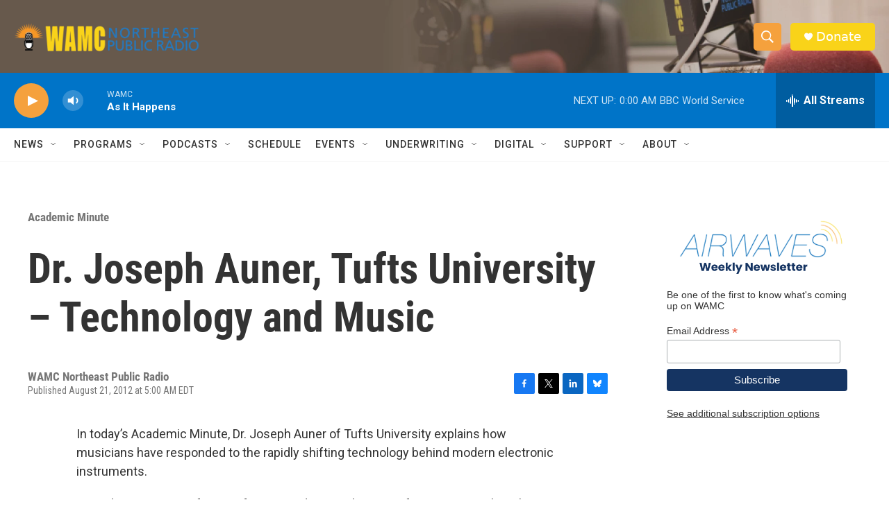

--- FILE ---
content_type: text/html; charset=utf-8
request_url: https://www.google.com/recaptcha/api2/aframe
body_size: 268
content:
<!DOCTYPE HTML><html><head><meta http-equiv="content-type" content="text/html; charset=UTF-8"></head><body><script nonce="X7bvKVF1duwxVQbMLVRgeA">/** Anti-fraud and anti-abuse applications only. See google.com/recaptcha */ try{var clients={'sodar':'https://pagead2.googlesyndication.com/pagead/sodar?'};window.addEventListener("message",function(a){try{if(a.source===window.parent){var b=JSON.parse(a.data);var c=clients[b['id']];if(c){var d=document.createElement('img');d.src=c+b['params']+'&rc='+(localStorage.getItem("rc::a")?sessionStorage.getItem("rc::b"):"");window.document.body.appendChild(d);sessionStorage.setItem("rc::e",parseInt(sessionStorage.getItem("rc::e")||0)+1);localStorage.setItem("rc::h",'1768538574541');}}}catch(b){}});window.parent.postMessage("_grecaptcha_ready", "*");}catch(b){}</script></body></html>